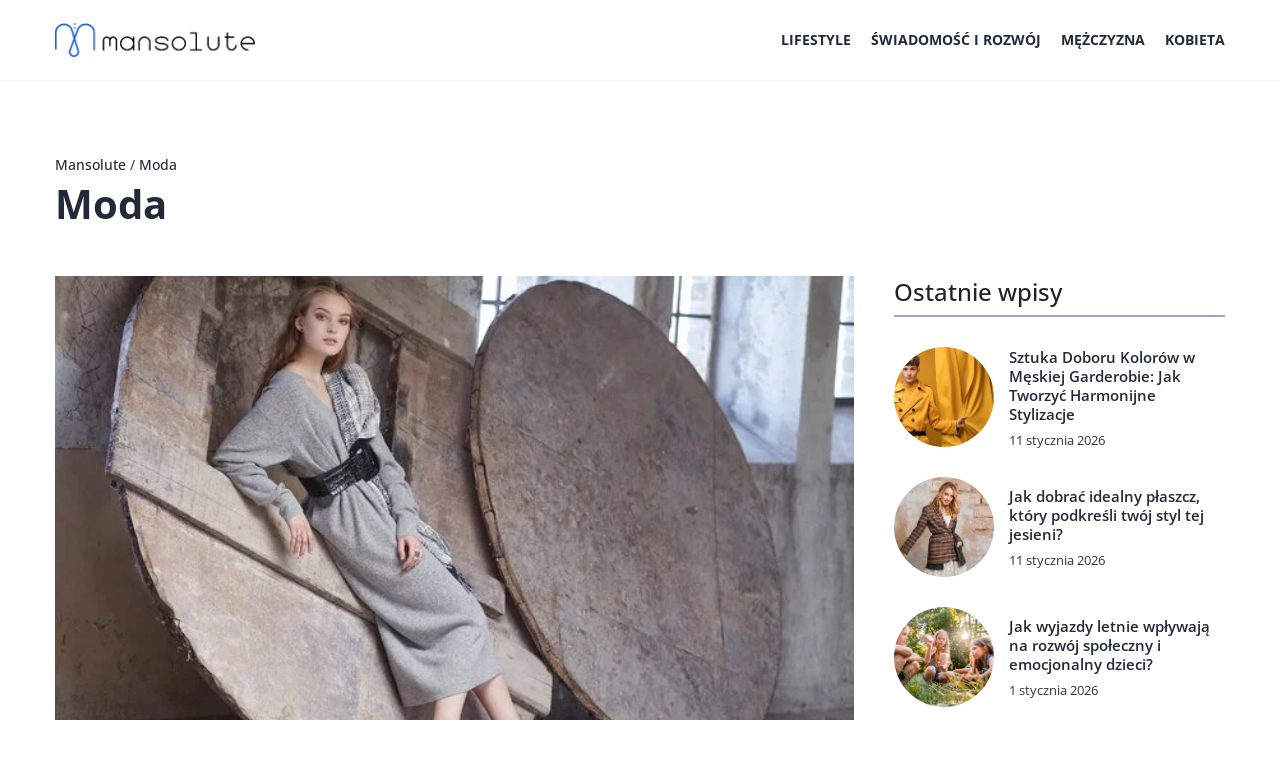

--- FILE ---
content_type: text/html; charset=UTF-8
request_url: https://mansolute.pl/kategoria/lifestyle/moda/
body_size: 14907
content:
<!DOCTYPE html>
<html lang="pl">
<head><meta charset="UTF-8"><script>if(navigator.userAgent.match(/MSIE|Internet Explorer/i)||navigator.userAgent.match(/Trident\/7\..*?rv:11/i)){var href=document.location.href;if(!href.match(/[?&]nowprocket/)){if(href.indexOf("?")==-1){if(href.indexOf("#")==-1){document.location.href=href+"?nowprocket=1"}else{document.location.href=href.replace("#","?nowprocket=1#")}}else{if(href.indexOf("#")==-1){document.location.href=href+"&nowprocket=1"}else{document.location.href=href.replace("#","&nowprocket=1#")}}}}</script><script>(()=>{class RocketLazyLoadScripts{constructor(){this.v="1.2.6",this.triggerEvents=["keydown","mousedown","mousemove","touchmove","touchstart","touchend","wheel"],this.userEventHandler=this.t.bind(this),this.touchStartHandler=this.i.bind(this),this.touchMoveHandler=this.o.bind(this),this.touchEndHandler=this.h.bind(this),this.clickHandler=this.u.bind(this),this.interceptedClicks=[],this.interceptedClickListeners=[],this.l(this),window.addEventListener("pageshow",(t=>{this.persisted=t.persisted,this.everythingLoaded&&this.m()})),this.CSPIssue=sessionStorage.getItem("rocketCSPIssue"),document.addEventListener("securitypolicyviolation",(t=>{this.CSPIssue||"script-src-elem"!==t.violatedDirective||"data"!==t.blockedURI||(this.CSPIssue=!0,sessionStorage.setItem("rocketCSPIssue",!0))})),document.addEventListener("DOMContentLoaded",(()=>{this.k()})),this.delayedScripts={normal:[],async:[],defer:[]},this.trash=[],this.allJQueries=[]}p(t){document.hidden?t.t():(this.triggerEvents.forEach((e=>window.addEventListener(e,t.userEventHandler,{passive:!0}))),window.addEventListener("touchstart",t.touchStartHandler,{passive:!0}),window.addEventListener("mousedown",t.touchStartHandler),document.addEventListener("visibilitychange",t.userEventHandler))}_(){this.triggerEvents.forEach((t=>window.removeEventListener(t,this.userEventHandler,{passive:!0}))),document.removeEventListener("visibilitychange",this.userEventHandler)}i(t){"HTML"!==t.target.tagName&&(window.addEventListener("touchend",this.touchEndHandler),window.addEventListener("mouseup",this.touchEndHandler),window.addEventListener("touchmove",this.touchMoveHandler,{passive:!0}),window.addEventListener("mousemove",this.touchMoveHandler),t.target.addEventListener("click",this.clickHandler),this.L(t.target,!0),this.S(t.target,"onclick","rocket-onclick"),this.C())}o(t){window.removeEventListener("touchend",this.touchEndHandler),window.removeEventListener("mouseup",this.touchEndHandler),window.removeEventListener("touchmove",this.touchMoveHandler,{passive:!0}),window.removeEventListener("mousemove",this.touchMoveHandler),t.target.removeEventListener("click",this.clickHandler),this.L(t.target,!1),this.S(t.target,"rocket-onclick","onclick"),this.M()}h(){window.removeEventListener("touchend",this.touchEndHandler),window.removeEventListener("mouseup",this.touchEndHandler),window.removeEventListener("touchmove",this.touchMoveHandler,{passive:!0}),window.removeEventListener("mousemove",this.touchMoveHandler)}u(t){t.target.removeEventListener("click",this.clickHandler),this.L(t.target,!1),this.S(t.target,"rocket-onclick","onclick"),this.interceptedClicks.push(t),t.preventDefault(),t.stopPropagation(),t.stopImmediatePropagation(),this.M()}O(){window.removeEventListener("touchstart",this.touchStartHandler,{passive:!0}),window.removeEventListener("mousedown",this.touchStartHandler),this.interceptedClicks.forEach((t=>{t.target.dispatchEvent(new MouseEvent("click",{view:t.view,bubbles:!0,cancelable:!0}))}))}l(t){EventTarget.prototype.addEventListenerWPRocketBase=EventTarget.prototype.addEventListener,EventTarget.prototype.addEventListener=function(e,i,o){"click"!==e||t.windowLoaded||i===t.clickHandler||t.interceptedClickListeners.push({target:this,func:i,options:o}),(this||window).addEventListenerWPRocketBase(e,i,o)}}L(t,e){this.interceptedClickListeners.forEach((i=>{i.target===t&&(e?t.removeEventListener("click",i.func,i.options):t.addEventListener("click",i.func,i.options))})),t.parentNode!==document.documentElement&&this.L(t.parentNode,e)}D(){return new Promise((t=>{this.P?this.M=t:t()}))}C(){this.P=!0}M(){this.P=!1}S(t,e,i){t.hasAttribute&&t.hasAttribute(e)&&(event.target.setAttribute(i,event.target.getAttribute(e)),event.target.removeAttribute(e))}t(){this._(this),"loading"===document.readyState?document.addEventListener("DOMContentLoaded",this.R.bind(this)):this.R()}k(){let t=[];document.querySelectorAll("script[type=rocketlazyloadscript][data-rocket-src]").forEach((e=>{let i=e.getAttribute("data-rocket-src");if(i&&!i.startsWith("data:")){0===i.indexOf("//")&&(i=location.protocol+i);try{const o=new URL(i).origin;o!==location.origin&&t.push({src:o,crossOrigin:e.crossOrigin||"module"===e.getAttribute("data-rocket-type")})}catch(t){}}})),t=[...new Map(t.map((t=>[JSON.stringify(t),t]))).values()],this.T(t,"preconnect")}async R(){this.lastBreath=Date.now(),this.j(this),this.F(this),this.I(),this.W(),this.q(),await this.A(this.delayedScripts.normal),await this.A(this.delayedScripts.defer),await this.A(this.delayedScripts.async);try{await this.U(),await this.H(this),await this.J()}catch(t){console.error(t)}window.dispatchEvent(new Event("rocket-allScriptsLoaded")),this.everythingLoaded=!0,this.D().then((()=>{this.O()})),this.N()}W(){document.querySelectorAll("script[type=rocketlazyloadscript]").forEach((t=>{t.hasAttribute("data-rocket-src")?t.hasAttribute("async")&&!1!==t.async?this.delayedScripts.async.push(t):t.hasAttribute("defer")&&!1!==t.defer||"module"===t.getAttribute("data-rocket-type")?this.delayedScripts.defer.push(t):this.delayedScripts.normal.push(t):this.delayedScripts.normal.push(t)}))}async B(t){if(await this.G(),!0!==t.noModule||!("noModule"in HTMLScriptElement.prototype))return new Promise((e=>{let i;function o(){(i||t).setAttribute("data-rocket-status","executed"),e()}try{if(navigator.userAgent.indexOf("Firefox/")>0||""===navigator.vendor||this.CSPIssue)i=document.createElement("script"),[...t.attributes].forEach((t=>{let e=t.nodeName;"type"!==e&&("data-rocket-type"===e&&(e="type"),"data-rocket-src"===e&&(e="src"),i.setAttribute(e,t.nodeValue))})),t.text&&(i.text=t.text),i.hasAttribute("src")?(i.addEventListener("load",o),i.addEventListener("error",(function(){i.setAttribute("data-rocket-status","failed-network"),e()})),setTimeout((()=>{i.isConnected||e()}),1)):(i.text=t.text,o()),t.parentNode.replaceChild(i,t);else{const i=t.getAttribute("data-rocket-type"),s=t.getAttribute("data-rocket-src");i?(t.type=i,t.removeAttribute("data-rocket-type")):t.removeAttribute("type"),t.addEventListener("load",o),t.addEventListener("error",(i=>{this.CSPIssue&&i.target.src.startsWith("data:")?(console.log("WPRocket: data-uri blocked by CSP -> fallback"),t.removeAttribute("src"),this.B(t).then(e)):(t.setAttribute("data-rocket-status","failed-network"),e())})),s?(t.removeAttribute("data-rocket-src"),t.src=s):t.src="data:text/javascript;base64,"+window.btoa(unescape(encodeURIComponent(t.text)))}}catch(i){t.setAttribute("data-rocket-status","failed-transform"),e()}}));t.setAttribute("data-rocket-status","skipped")}async A(t){const e=t.shift();return e&&e.isConnected?(await this.B(e),this.A(t)):Promise.resolve()}q(){this.T([...this.delayedScripts.normal,...this.delayedScripts.defer,...this.delayedScripts.async],"preload")}T(t,e){var i=document.createDocumentFragment();t.forEach((t=>{const o=t.getAttribute&&t.getAttribute("data-rocket-src")||t.src;if(o&&!o.startsWith("data:")){const s=document.createElement("link");s.href=o,s.rel=e,"preconnect"!==e&&(s.as="script"),t.getAttribute&&"module"===t.getAttribute("data-rocket-type")&&(s.crossOrigin=!0),t.crossOrigin&&(s.crossOrigin=t.crossOrigin),t.integrity&&(s.integrity=t.integrity),i.appendChild(s),this.trash.push(s)}})),document.head.appendChild(i)}j(t){let e={};function i(i,o){return e[o].eventsToRewrite.indexOf(i)>=0&&!t.everythingLoaded?"rocket-"+i:i}function o(t,o){!function(t){e[t]||(e[t]={originalFunctions:{add:t.addEventListener,remove:t.removeEventListener},eventsToRewrite:[]},t.addEventListener=function(){arguments[0]=i(arguments[0],t),e[t].originalFunctions.add.apply(t,arguments)},t.removeEventListener=function(){arguments[0]=i(arguments[0],t),e[t].originalFunctions.remove.apply(t,arguments)})}(t),e[t].eventsToRewrite.push(o)}function s(e,i){let o=e[i];e[i]=null,Object.defineProperty(e,i,{get:()=>o||function(){},set(s){t.everythingLoaded?o=s:e["rocket"+i]=o=s}})}o(document,"DOMContentLoaded"),o(window,"DOMContentLoaded"),o(window,"load"),o(window,"pageshow"),o(document,"readystatechange"),s(document,"onreadystatechange"),s(window,"onload"),s(window,"onpageshow");try{Object.defineProperty(document,"readyState",{get:()=>t.rocketReadyState,set(e){t.rocketReadyState=e},configurable:!0}),document.readyState="loading"}catch(t){console.log("WPRocket DJE readyState conflict, bypassing")}}F(t){let e;function i(e){return t.everythingLoaded?e:e.split(" ").map((t=>"load"===t||0===t.indexOf("load.")?"rocket-jquery-load":t)).join(" ")}function o(o){function s(t){const e=o.fn[t];o.fn[t]=o.fn.init.prototype[t]=function(){return this[0]===window&&("string"==typeof arguments[0]||arguments[0]instanceof String?arguments[0]=i(arguments[0]):"object"==typeof arguments[0]&&Object.keys(arguments[0]).forEach((t=>{const e=arguments[0][t];delete arguments[0][t],arguments[0][i(t)]=e}))),e.apply(this,arguments),this}}o&&o.fn&&!t.allJQueries.includes(o)&&(o.fn.ready=o.fn.init.prototype.ready=function(e){return t.domReadyFired?e.bind(document)(o):document.addEventListener("rocket-DOMContentLoaded",(()=>e.bind(document)(o))),o([])},s("on"),s("one"),t.allJQueries.push(o)),e=o}o(window.jQuery),Object.defineProperty(window,"jQuery",{get:()=>e,set(t){o(t)}})}async H(t){const e=document.querySelector("script[data-webpack]");e&&(await async function(){return new Promise((t=>{e.addEventListener("load",t),e.addEventListener("error",t)}))}(),await t.K(),await t.H(t))}async U(){this.domReadyFired=!0;try{document.readyState="interactive"}catch(t){}await this.G(),document.dispatchEvent(new Event("rocket-readystatechange")),await this.G(),document.rocketonreadystatechange&&document.rocketonreadystatechange(),await this.G(),document.dispatchEvent(new Event("rocket-DOMContentLoaded")),await this.G(),window.dispatchEvent(new Event("rocket-DOMContentLoaded"))}async J(){try{document.readyState="complete"}catch(t){}await this.G(),document.dispatchEvent(new Event("rocket-readystatechange")),await this.G(),document.rocketonreadystatechange&&document.rocketonreadystatechange(),await this.G(),window.dispatchEvent(new Event("rocket-load")),await this.G(),window.rocketonload&&window.rocketonload(),await this.G(),this.allJQueries.forEach((t=>t(window).trigger("rocket-jquery-load"))),await this.G();const t=new Event("rocket-pageshow");t.persisted=this.persisted,window.dispatchEvent(t),await this.G(),window.rocketonpageshow&&window.rocketonpageshow({persisted:this.persisted}),this.windowLoaded=!0}m(){document.onreadystatechange&&document.onreadystatechange(),window.onload&&window.onload(),window.onpageshow&&window.onpageshow({persisted:this.persisted})}I(){const t=new Map;document.write=document.writeln=function(e){const i=document.currentScript;i||console.error("WPRocket unable to document.write this: "+e);const o=document.createRange(),s=i.parentElement;let n=t.get(i);void 0===n&&(n=i.nextSibling,t.set(i,n));const c=document.createDocumentFragment();o.setStart(c,0),c.appendChild(o.createContextualFragment(e)),s.insertBefore(c,n)}}async G(){Date.now()-this.lastBreath>45&&(await this.K(),this.lastBreath=Date.now())}async K(){return document.hidden?new Promise((t=>setTimeout(t))):new Promise((t=>requestAnimationFrame(t)))}N(){this.trash.forEach((t=>t.remove()))}static run(){const t=new RocketLazyLoadScripts;t.p(t)}}RocketLazyLoadScripts.run()})();</script>	
<script type="rocketlazyloadscript" async data-rocket-src="https://pagead2.googlesyndication.com/pagead/js/adsbygoogle.js?client=ca-pub-3715737002773629"
     crossorigin="anonymous"></script>
	
	<meta name="viewport" content="width=device-width, initial-scale=1">
		<meta name='robots' content='index, follow, max-image-preview:large, max-snippet:-1, max-video-preview:-1' />

	<!-- This site is optimized with the Yoast SEO plugin v23.4 - https://yoast.com/wordpress/plugins/seo/ -->
	<title>Moda - Mansolute</title>
	<meta name="description" content="Odkryj fascynujące treści na naszym blogu ✔️ znajdziesz tu ciekawe artykuły dotyczące Moda, które zapewnią Ci inspirację i wiedzę na różnorodne tematy." />
	<link rel="canonical" href="https://mansolute.pl/kategoria/lifestyle/moda/" />
	<link rel="next" href="https://mansolute.pl/kategoria/lifestyle/moda/page/2/" />
	<meta property="og:locale" content="pl_PL" />
	<meta property="og:type" content="article" />
	<meta property="og:title" content="Moda - Mansolute" />
	<meta property="og:description" content="Odkryj fascynujące treści na naszym blogu ✔️ znajdziesz tu ciekawe artykuły dotyczące Moda, które zapewnią Ci inspirację i wiedzę na różnorodne tematy." />
	<meta property="og:url" content="https://mansolute.pl/kategoria/lifestyle/moda/" />
	<meta property="og:site_name" content="Mansolute" />
	<meta name="twitter:card" content="summary_large_image" />
	<script type="application/ld+json" class="yoast-schema-graph">{"@context":"https://schema.org","@graph":[{"@type":"CollectionPage","@id":"https://mansolute.pl/kategoria/lifestyle/moda/","url":"https://mansolute.pl/kategoria/lifestyle/moda/","name":"Moda - Mansolute","isPartOf":{"@id":"https://mansolute.pl/#website"},"primaryImageOfPage":{"@id":"https://mansolute.pl/kategoria/lifestyle/moda/#primaryimage"},"image":{"@id":"https://mansolute.pl/kategoria/lifestyle/moda/#primaryimage"},"thumbnailUrl":"https://mansolute.pl/wp-content/uploads/2025/12/portrait-attractive-woman-long-grey-dress_613910-7100.jpg","description":"Odkryj fascynujące treści na naszym blogu ✔️ znajdziesz tu ciekawe artykuły dotyczące Moda, które zapewnią Ci inspirację i wiedzę na różnorodne tematy.","inLanguage":"pl-PL"},{"@type":"ImageObject","inLanguage":"pl-PL","@id":"https://mansolute.pl/kategoria/lifestyle/moda/#primaryimage","url":"https://mansolute.pl/wp-content/uploads/2025/12/portrait-attractive-woman-long-grey-dress_613910-7100.jpg","contentUrl":"https://mansolute.pl/wp-content/uploads/2025/12/portrait-attractive-woman-long-grey-dress_613910-7100.jpg","width":626,"height":421},{"@type":"WebSite","@id":"https://mansolute.pl/#website","url":"https://mansolute.pl/","name":"Mansolute","description":"","potentialAction":[{"@type":"SearchAction","target":{"@type":"EntryPoint","urlTemplate":"https://mansolute.pl/?s={search_term_string}"},"query-input":{"@type":"PropertyValueSpecification","valueRequired":true,"valueName":"search_term_string"}}],"inLanguage":"pl-PL"}]}</script>
	<!-- / Yoast SEO plugin. -->


<link rel='dns-prefetch' href='//cdnjs.cloudflare.com' />

<!-- mansolute.pl is managing ads with Advanced Ads 1.54.1 – https://wpadvancedads.com/ --><!--noptimize--><script id="manso-ready">
			window.advanced_ads_ready=function(e,a){a=a||"complete";var d=function(e){return"interactive"===a?"loading"!==e:"complete"===e};d(document.readyState)?e():document.addEventListener("readystatechange",(function(a){d(a.target.readyState)&&e()}),{once:"interactive"===a})},window.advanced_ads_ready_queue=window.advanced_ads_ready_queue||[];		</script>
		<!--/noptimize--><style id='wp-emoji-styles-inline-css' type='text/css'>

	img.wp-smiley, img.emoji {
		display: inline !important;
		border: none !important;
		box-shadow: none !important;
		height: 1em !important;
		width: 1em !important;
		margin: 0 0.07em !important;
		vertical-align: -0.1em !important;
		background: none !important;
		padding: 0 !important;
	}
</style>
<style id='classic-theme-styles-inline-css' type='text/css'>
/*! This file is auto-generated */
.wp-block-button__link{color:#fff;background-color:#32373c;border-radius:9999px;box-shadow:none;text-decoration:none;padding:calc(.667em + 2px) calc(1.333em + 2px);font-size:1.125em}.wp-block-file__button{background:#32373c;color:#fff;text-decoration:none}
</style>
<style id='global-styles-inline-css' type='text/css'>
:root{--wp--preset--aspect-ratio--square: 1;--wp--preset--aspect-ratio--4-3: 4/3;--wp--preset--aspect-ratio--3-4: 3/4;--wp--preset--aspect-ratio--3-2: 3/2;--wp--preset--aspect-ratio--2-3: 2/3;--wp--preset--aspect-ratio--16-9: 16/9;--wp--preset--aspect-ratio--9-16: 9/16;--wp--preset--color--black: #000000;--wp--preset--color--cyan-bluish-gray: #abb8c3;--wp--preset--color--white: #ffffff;--wp--preset--color--pale-pink: #f78da7;--wp--preset--color--vivid-red: #cf2e2e;--wp--preset--color--luminous-vivid-orange: #ff6900;--wp--preset--color--luminous-vivid-amber: #fcb900;--wp--preset--color--light-green-cyan: #7bdcb5;--wp--preset--color--vivid-green-cyan: #00d084;--wp--preset--color--pale-cyan-blue: #8ed1fc;--wp--preset--color--vivid-cyan-blue: #0693e3;--wp--preset--color--vivid-purple: #9b51e0;--wp--preset--gradient--vivid-cyan-blue-to-vivid-purple: linear-gradient(135deg,rgba(6,147,227,1) 0%,rgb(155,81,224) 100%);--wp--preset--gradient--light-green-cyan-to-vivid-green-cyan: linear-gradient(135deg,rgb(122,220,180) 0%,rgb(0,208,130) 100%);--wp--preset--gradient--luminous-vivid-amber-to-luminous-vivid-orange: linear-gradient(135deg,rgba(252,185,0,1) 0%,rgba(255,105,0,1) 100%);--wp--preset--gradient--luminous-vivid-orange-to-vivid-red: linear-gradient(135deg,rgba(255,105,0,1) 0%,rgb(207,46,46) 100%);--wp--preset--gradient--very-light-gray-to-cyan-bluish-gray: linear-gradient(135deg,rgb(238,238,238) 0%,rgb(169,184,195) 100%);--wp--preset--gradient--cool-to-warm-spectrum: linear-gradient(135deg,rgb(74,234,220) 0%,rgb(151,120,209) 20%,rgb(207,42,186) 40%,rgb(238,44,130) 60%,rgb(251,105,98) 80%,rgb(254,248,76) 100%);--wp--preset--gradient--blush-light-purple: linear-gradient(135deg,rgb(255,206,236) 0%,rgb(152,150,240) 100%);--wp--preset--gradient--blush-bordeaux: linear-gradient(135deg,rgb(254,205,165) 0%,rgb(254,45,45) 50%,rgb(107,0,62) 100%);--wp--preset--gradient--luminous-dusk: linear-gradient(135deg,rgb(255,203,112) 0%,rgb(199,81,192) 50%,rgb(65,88,208) 100%);--wp--preset--gradient--pale-ocean: linear-gradient(135deg,rgb(255,245,203) 0%,rgb(182,227,212) 50%,rgb(51,167,181) 100%);--wp--preset--gradient--electric-grass: linear-gradient(135deg,rgb(202,248,128) 0%,rgb(113,206,126) 100%);--wp--preset--gradient--midnight: linear-gradient(135deg,rgb(2,3,129) 0%,rgb(40,116,252) 100%);--wp--preset--font-size--small: 13px;--wp--preset--font-size--medium: 20px;--wp--preset--font-size--large: 36px;--wp--preset--font-size--x-large: 42px;--wp--preset--spacing--20: 0.44rem;--wp--preset--spacing--30: 0.67rem;--wp--preset--spacing--40: 1rem;--wp--preset--spacing--50: 1.5rem;--wp--preset--spacing--60: 2.25rem;--wp--preset--spacing--70: 3.38rem;--wp--preset--spacing--80: 5.06rem;--wp--preset--shadow--natural: 6px 6px 9px rgba(0, 0, 0, 0.2);--wp--preset--shadow--deep: 12px 12px 50px rgba(0, 0, 0, 0.4);--wp--preset--shadow--sharp: 6px 6px 0px rgba(0, 0, 0, 0.2);--wp--preset--shadow--outlined: 6px 6px 0px -3px rgba(255, 255, 255, 1), 6px 6px rgba(0, 0, 0, 1);--wp--preset--shadow--crisp: 6px 6px 0px rgba(0, 0, 0, 1);}:where(.is-layout-flex){gap: 0.5em;}:where(.is-layout-grid){gap: 0.5em;}body .is-layout-flex{display: flex;}.is-layout-flex{flex-wrap: wrap;align-items: center;}.is-layout-flex > :is(*, div){margin: 0;}body .is-layout-grid{display: grid;}.is-layout-grid > :is(*, div){margin: 0;}:where(.wp-block-columns.is-layout-flex){gap: 2em;}:where(.wp-block-columns.is-layout-grid){gap: 2em;}:where(.wp-block-post-template.is-layout-flex){gap: 1.25em;}:where(.wp-block-post-template.is-layout-grid){gap: 1.25em;}.has-black-color{color: var(--wp--preset--color--black) !important;}.has-cyan-bluish-gray-color{color: var(--wp--preset--color--cyan-bluish-gray) !important;}.has-white-color{color: var(--wp--preset--color--white) !important;}.has-pale-pink-color{color: var(--wp--preset--color--pale-pink) !important;}.has-vivid-red-color{color: var(--wp--preset--color--vivid-red) !important;}.has-luminous-vivid-orange-color{color: var(--wp--preset--color--luminous-vivid-orange) !important;}.has-luminous-vivid-amber-color{color: var(--wp--preset--color--luminous-vivid-amber) !important;}.has-light-green-cyan-color{color: var(--wp--preset--color--light-green-cyan) !important;}.has-vivid-green-cyan-color{color: var(--wp--preset--color--vivid-green-cyan) !important;}.has-pale-cyan-blue-color{color: var(--wp--preset--color--pale-cyan-blue) !important;}.has-vivid-cyan-blue-color{color: var(--wp--preset--color--vivid-cyan-blue) !important;}.has-vivid-purple-color{color: var(--wp--preset--color--vivid-purple) !important;}.has-black-background-color{background-color: var(--wp--preset--color--black) !important;}.has-cyan-bluish-gray-background-color{background-color: var(--wp--preset--color--cyan-bluish-gray) !important;}.has-white-background-color{background-color: var(--wp--preset--color--white) !important;}.has-pale-pink-background-color{background-color: var(--wp--preset--color--pale-pink) !important;}.has-vivid-red-background-color{background-color: var(--wp--preset--color--vivid-red) !important;}.has-luminous-vivid-orange-background-color{background-color: var(--wp--preset--color--luminous-vivid-orange) !important;}.has-luminous-vivid-amber-background-color{background-color: var(--wp--preset--color--luminous-vivid-amber) !important;}.has-light-green-cyan-background-color{background-color: var(--wp--preset--color--light-green-cyan) !important;}.has-vivid-green-cyan-background-color{background-color: var(--wp--preset--color--vivid-green-cyan) !important;}.has-pale-cyan-blue-background-color{background-color: var(--wp--preset--color--pale-cyan-blue) !important;}.has-vivid-cyan-blue-background-color{background-color: var(--wp--preset--color--vivid-cyan-blue) !important;}.has-vivid-purple-background-color{background-color: var(--wp--preset--color--vivid-purple) !important;}.has-black-border-color{border-color: var(--wp--preset--color--black) !important;}.has-cyan-bluish-gray-border-color{border-color: var(--wp--preset--color--cyan-bluish-gray) !important;}.has-white-border-color{border-color: var(--wp--preset--color--white) !important;}.has-pale-pink-border-color{border-color: var(--wp--preset--color--pale-pink) !important;}.has-vivid-red-border-color{border-color: var(--wp--preset--color--vivid-red) !important;}.has-luminous-vivid-orange-border-color{border-color: var(--wp--preset--color--luminous-vivid-orange) !important;}.has-luminous-vivid-amber-border-color{border-color: var(--wp--preset--color--luminous-vivid-amber) !important;}.has-light-green-cyan-border-color{border-color: var(--wp--preset--color--light-green-cyan) !important;}.has-vivid-green-cyan-border-color{border-color: var(--wp--preset--color--vivid-green-cyan) !important;}.has-pale-cyan-blue-border-color{border-color: var(--wp--preset--color--pale-cyan-blue) !important;}.has-vivid-cyan-blue-border-color{border-color: var(--wp--preset--color--vivid-cyan-blue) !important;}.has-vivid-purple-border-color{border-color: var(--wp--preset--color--vivid-purple) !important;}.has-vivid-cyan-blue-to-vivid-purple-gradient-background{background: var(--wp--preset--gradient--vivid-cyan-blue-to-vivid-purple) !important;}.has-light-green-cyan-to-vivid-green-cyan-gradient-background{background: var(--wp--preset--gradient--light-green-cyan-to-vivid-green-cyan) !important;}.has-luminous-vivid-amber-to-luminous-vivid-orange-gradient-background{background: var(--wp--preset--gradient--luminous-vivid-amber-to-luminous-vivid-orange) !important;}.has-luminous-vivid-orange-to-vivid-red-gradient-background{background: var(--wp--preset--gradient--luminous-vivid-orange-to-vivid-red) !important;}.has-very-light-gray-to-cyan-bluish-gray-gradient-background{background: var(--wp--preset--gradient--very-light-gray-to-cyan-bluish-gray) !important;}.has-cool-to-warm-spectrum-gradient-background{background: var(--wp--preset--gradient--cool-to-warm-spectrum) !important;}.has-blush-light-purple-gradient-background{background: var(--wp--preset--gradient--blush-light-purple) !important;}.has-blush-bordeaux-gradient-background{background: var(--wp--preset--gradient--blush-bordeaux) !important;}.has-luminous-dusk-gradient-background{background: var(--wp--preset--gradient--luminous-dusk) !important;}.has-pale-ocean-gradient-background{background: var(--wp--preset--gradient--pale-ocean) !important;}.has-electric-grass-gradient-background{background: var(--wp--preset--gradient--electric-grass) !important;}.has-midnight-gradient-background{background: var(--wp--preset--gradient--midnight) !important;}.has-small-font-size{font-size: var(--wp--preset--font-size--small) !important;}.has-medium-font-size{font-size: var(--wp--preset--font-size--medium) !important;}.has-large-font-size{font-size: var(--wp--preset--font-size--large) !important;}.has-x-large-font-size{font-size: var(--wp--preset--font-size--x-large) !important;}
:where(.wp-block-post-template.is-layout-flex){gap: 1.25em;}:where(.wp-block-post-template.is-layout-grid){gap: 1.25em;}
:where(.wp-block-columns.is-layout-flex){gap: 2em;}:where(.wp-block-columns.is-layout-grid){gap: 2em;}
:root :where(.wp-block-pullquote){font-size: 1.5em;line-height: 1.6;}
</style>
<link data-minify="1" rel='stylesheet' id='mainstyle-css' href='https://mansolute.pl/wp-content/cache/min/1/wp-content/themes/knight-theme/style.css?ver=1751621170' type='text/css' media='all' />
<script type="text/javascript" src="https://mansolute.pl/wp-includes/js/jquery/jquery.min.js?ver=3.7.1" id="jquery-core-js"></script>
<script type="text/javascript" src="https://mansolute.pl/wp-includes/js/jquery/jquery-migrate.min.js?ver=3.4.1" id="jquery-migrate-js" data-rocket-defer defer></script>
<script  type="application/ld+json">
        {
          "@context": "https://schema.org",
          "@type": "BreadcrumbList",
          "itemListElement": [{"@type": "ListItem","position": 1,"name": "Mansolute","item": "https://mansolute.pl" },{"@type": "ListItem","position": 2,"name": "Moda"}]
        }
        </script>    <style>
    @font-face {font-family: 'Open Sans';font-style: normal;font-weight: 400;src: url('https://mansolute.pl/wp-content/themes/knight-theme/fonts/OpenSans-Regular.ttf');font-display: swap;}
    @font-face {font-family: 'Open Sans';font-style: normal;font-weight: 500;src: url('https://mansolute.pl/wp-content/themes/knight-theme/fonts/OpenSans-Medium.ttf');font-display: swap;}
    @font-face {font-family: 'Open Sans';font-style: normal;font-weight: 600;src: url('https://mansolute.pl/wp-content/themes/knight-theme/fonts/OpenSans-SemiBold.ttf');font-display: swap;}
    @font-face {font-family: 'Open Sans';font-style: normal;font-weight: 700;src: url('https://mansolute.pl/wp-content/themes/knight-theme/fonts/OpenSans-Bold.ttf');font-display: swap;}
    @font-face {font-family: 'Open Sans';font-style: normal;font-weight: 800;src: url('https://mansolute.pl/wp-content/themes/knight-theme/fonts/OpenSans-ExtraBold.ttf');font-display: swap;}
    
    </style>
<link rel="icon" href="https://mansolute.pl/wp-content/uploads/2024/01/favicon-2-150x150.png" sizes="32x32" />
<link rel="icon" href="https://mansolute.pl/wp-content/uploads/2024/01/favicon-2-300x300.png" sizes="192x192" />
<link rel="apple-touch-icon" href="https://mansolute.pl/wp-content/uploads/2024/01/favicon-2-300x300.png" />
<meta name="msapplication-TileImage" content="https://mansolute.pl/wp-content/uploads/2024/01/favicon-2-300x300.png" />
<noscript><style id="rocket-lazyload-nojs-css">.rll-youtube-player, [data-lazy-src]{display:none !important;}</style></noscript>	<!-- Google tag (gtag.js) -->
<script type="rocketlazyloadscript" async data-rocket-src="https://www.googletagmanager.com/gtag/js?id=G-VMXHQMRBEJ"></script>
<script type="rocketlazyloadscript">
  window.dataLayer = window.dataLayer || [];
  function gtag(){dataLayer.push(arguments);}
  gtag('js', new Date());

  gtag('config', 'G-VMXHQMRBEJ');
</script>
</head>

<body class="archive category category-moda category-560 aa-prefix-manso-">


	<header data-rocket-location-hash="aa93058446621a3d5ae4737e9adbef5a" class="k_header">
		<div data-rocket-location-hash="54d02d3a139f0a8570d738360a16b287" class="k_conatiner k-flex-between"> 
			<nav id="mainnav" class="mainnav" role="navigation">
				<div class="menu-main-menu-container"><ul id="menu-main-menu" class="menu"><li id="menu-item-19107" class="menu-item menu-item-type-taxonomy menu-item-object-category current-category-ancestor current-menu-ancestor current-menu-parent current-category-parent menu-item-has-children menu-item-19107"><a href="https://mansolute.pl/kategoria/lifestyle/">Lifestyle</a>
<ul class="sub-menu">
	<li id="menu-item-19109" class="menu-item menu-item-type-taxonomy menu-item-object-category current-menu-item menu-item-19109"><a href="https://mansolute.pl/kategoria/lifestyle/moda/" aria-current="page">Moda</a></li>
	<li id="menu-item-19110" class="menu-item menu-item-type-taxonomy menu-item-object-category menu-item-19110"><a href="https://mansolute.pl/kategoria/lifestyle/uroda/">Uroda</a></li>
	<li id="menu-item-19108" class="menu-item menu-item-type-taxonomy menu-item-object-category menu-item-19108"><a href="https://mansolute.pl/kategoria/lifestyle/dom/">Dom</a></li>
</ul>
</li>
<li id="menu-item-19115" class="menu-item menu-item-type-taxonomy menu-item-object-category menu-item-has-children menu-item-19115"><a href="https://mansolute.pl/kategoria/swiadomosc-i-rozwoj/">Świadomość i rozwój</a>
<ul class="sub-menu">
	<li id="menu-item-19116" class="menu-item menu-item-type-taxonomy menu-item-object-category menu-item-19116"><a href="https://mansolute.pl/kategoria/swiadomosc-i-rozwoj/ksiazki/">Książki</a></li>
	<li id="menu-item-19117" class="menu-item menu-item-type-taxonomy menu-item-object-category menu-item-19117"><a href="https://mansolute.pl/kategoria/swiadomosc-i-rozwoj/kultura/">Kultura</a></li>
	<li id="menu-item-19118" class="menu-item menu-item-type-taxonomy menu-item-object-category menu-item-19118"><a href="https://mansolute.pl/kategoria/swiadomosc-i-rozwoj/rozwoj/">Rozwój</a></li>
</ul>
</li>
<li id="menu-item-19111" class="menu-item menu-item-type-taxonomy menu-item-object-category menu-item-has-children menu-item-19111"><a href="https://mansolute.pl/kategoria/mezczyzna/">Mężczyzna</a>
<ul class="sub-menu">
	<li id="menu-item-19113" class="menu-item menu-item-type-taxonomy menu-item-object-category menu-item-19113"><a href="https://mansolute.pl/kategoria/mezczyzna/kosmetyki/">Kosmetyki</a></li>
	<li id="menu-item-19112" class="menu-item menu-item-type-taxonomy menu-item-object-category menu-item-19112"><a href="https://mansolute.pl/kategoria/mezczyzna/akcesoria/">Akcesoria</a></li>
	<li id="menu-item-19114" class="menu-item menu-item-type-taxonomy menu-item-object-category menu-item-19114"><a href="https://mansolute.pl/kategoria/mezczyzna/odziez/">Odzież</a></li>
</ul>
</li>
<li id="menu-item-19103" class="menu-item menu-item-type-taxonomy menu-item-object-category menu-item-has-children menu-item-19103"><a href="https://mansolute.pl/kategoria/kobieta/">Kobieta</a>
<ul class="sub-menu">
	<li id="menu-item-19105" class="menu-item menu-item-type-taxonomy menu-item-object-category menu-item-19105"><a href="https://mansolute.pl/kategoria/kobieta/kosmetyki-kobieta/">Kosmetyki</a></li>
	<li id="menu-item-19104" class="menu-item menu-item-type-taxonomy menu-item-object-category menu-item-19104"><a href="https://mansolute.pl/kategoria/kobieta/akcesoria-kobieta/">Akcesoria</a></li>
	<li id="menu-item-19106" class="menu-item menu-item-type-taxonomy menu-item-object-category menu-item-19106"><a href="https://mansolute.pl/kategoria/kobieta/odziez-kobieta/">Odzież</a></li>
</ul>
</li>
</ul></div>			</nav> 
			<div data-rocket-location-hash="a2bad4c5e90e467ce53dd2fa89853907" class="k_logo">
								<a href="https://mansolute.pl/">   
					<img width="809" height="141" src="https://mansolute.pl/wp-content/uploads/2024/01/mansolute@2x.png" class="logo-main" alt="mansolute.pl">	
				</a>
							</div> 	
			<div data-rocket-location-hash="65348470dccde5b983f338877aa846b9" class="mobile-menu">
				<div id="btn-menu">
					<svg class="ham hamRotate ham8" viewBox="0 0 100 100" width="80" onclick="this.classList.toggle('active')">
						<path class="line top" d="m 30,33 h 40 c 3.722839,0 7.5,3.126468 7.5,8.578427 0,5.451959 -2.727029,8.421573 -7.5,8.421573 h -20" />
						<path class="line middle"d="m 30,50 h 40" />
						<path class="line bottom" d="m 70,67 h -40 c 0,0 -7.5,-0.802118 -7.5,-8.365747 0,-7.563629 7.5,-8.634253 7.5,-8.634253 h 20" />
					</svg>
				</div>
			</div>
		</div> 
	</header>



<section data-rocket-location-hash="fcf49e88610d6933a2363697cb1fab2f" class="k_post_section k-pt-7 k-pb-7 k-pt-5-m k-pb-5-m">
	<div data-rocket-location-hash="0290d37407e622da6340e018c2731471" class="k_conatiner k_conatiner-col">
		<div data-rocket-location-hash="b7cf2e7dba2377646d5b6e090c73c5df" class="k_col-10 k-flex k-mb-5">
				<ul id="breadcrumbs" class="k_breadcrumbs"><li class="item-home"><a class="bread-link bread-home" href="https://mansolute.pl" title="Home page">Mansolute</a></li><li class="separator separator-home"> / </li><li data-id="8" class="item-current item-cat"><strong class="bread-current bread-cat">Moda</strong></li></ul>				<h1 class="k_page_h1">
				<span class="k_relative">Moda</span>	
				</h1>
		</div>
		<div data-rocket-location-hash="87c142dae44c5962943dae7b025efe03" class="k_col-7 k_blog-post-full k-flex k-flex-between k-flex-v-start k-gap-30">
			
			
															<div class="k_post-item">
													<div class="k_post-image">
								<a class="k-flex" href="https://mansolute.pl/jak-stworzyc-unikalny-styl-laczac-klasyke-z-nowoczesnoscia/" rel="nofollow"><img width="626" height="421" src="https://mansolute.pl/wp-content/uploads/2025/12/portrait-attractive-woman-long-grey-dress_613910-7100.jpg" class="attachment-full size-full wp-post-image" alt="Jak stworzyć unikalny styl, łącząc klasykę z nowoczesnością?" decoding="async" fetchpriority="high" /></a>     
							</div>
												<div class="k_post-content k-flex">
							<div class="k_post-title "><a class="k_weight-semibold" href="https://mansolute.pl/jak-stworzyc-unikalny-styl-laczac-klasyke-z-nowoczesnoscia/"> Jak stworzyć unikalny styl, łącząc klasykę z nowoczesnością?</a></div>
							<div class="k_post-excerpt k-mt-1 k-second-color k-flex"> <p>Odkryj, jak połączyć klasyczne wzory z nowoczesnymi trendami w modzie, tworząc niepowtarzalny styl. W artykule znajdziesz praktyczne porady na temat harmonijnego łączenia tych dwóch światów.</p>
</div>
							<div class="k_post-date k-flex k-mt-1"><time>16 grudnia 2025</time></div>
						</div>
					</div>	
									<div class="k_post-item">
													<div class="k_post-image">
								<a class="k-flex" href="https://mansolute.pl/jak-wybrac-idealne-buty-do-biegania-dla-poczatkujacych/" rel="nofollow"><img width="626" height="351" src="https://mansolute.pl/wp-content/uploads/2025/04/top-view-sneakers-with-gym-gloves-headphones_23-2148523228.jpg" class="attachment-full size-full wp-post-image" alt="Jak wybrać idealne buty do biegania dla początkujących?" decoding="async" /></a>     
							</div>
												<div class="k_post-content k-flex">
							<div class="k_post-title "><a class="k_weight-semibold" href="https://mansolute.pl/jak-wybrac-idealne-buty-do-biegania-dla-poczatkujacych/"> Jak wybrać idealne buty do biegania dla początkujących?</a></div>
							<div class="k_post-excerpt k-mt-1 k-second-color k-flex"> <p>Dowiedz się, jak dobrać idealne buty do biegania, które zapewnią komfort i wsparcie dla początkujących biegaczy. Nasz przewodnik pomoże Ci zrozumieć, na co zwrócić uwagę podczas wyboru odpowiedniego obuwia, aby cieszyć się bieganiem bez kontuzji.</p>
</div>
							<div class="k_post-date k-flex k-mt-1"><time>4 kwietnia 2025</time></div>
						</div>
					</div>	
									<div class="k_post-item">
													<div class="k_post-image">
								<a class="k-flex" href="https://mansolute.pl/jak-wybrac-idealny-stroj-na-kazda-okazje-dbajac-o-komfort-i-styl/" rel="nofollow"><img width="626" height="406" src="https://mansolute.pl/wp-content/uploads/2025/03/set-with-fashionable-women-s-clothing-jeans-sweater_169016-3211.jpg" class="attachment-full size-full wp-post-image" alt="Jak wybrać idealny strój na każdą okazję, dbając o komfort i styl?" decoding="async" /></a>     
							</div>
												<div class="k_post-content k-flex">
							<div class="k_post-title "><a class="k_weight-semibold" href="https://mansolute.pl/jak-wybrac-idealny-stroj-na-kazda-okazje-dbajac-o-komfort-i-styl/"> Jak wybrać idealny strój na każdą okazję, dbając o komfort i styl?</a></div>
							<div class="k_post-excerpt k-mt-1 k-second-color k-flex"> <p>Odkryj, jak połączyć wygodę z modnym wyglądem, wybierając strój na każdą okazję. Poznaj zasady kompozycji garderoby, które pomogą Ci zawsze czuć się pewnie i stylowo.</p>
</div>
							<div class="k_post-date k-flex k-mt-1"><time>3 marca 2025</time></div>
						</div>
					</div>	
									<div class="k_post-item">
													<div class="k_post-image">
								<a class="k-flex" href="https://mansolute.pl/jak-wyrazic-swoja-osobowosc-poprzez-modowe-dodatki/" rel="nofollow"><img width="626" height="417" src="https://mansolute.pl/wp-content/uploads/2024/10/close-up-woman-front-clothing-pile_23-2150950828.jpg" class="attachment-full size-full wp-post-image" alt="Jak wyrazić swoją osobowość poprzez modowe dodatki" decoding="async" loading="lazy" /></a>     
							</div>
												<div class="k_post-content k-flex">
							<div class="k_post-title "><a class="k_weight-semibold" href="https://mansolute.pl/jak-wyrazic-swoja-osobowosc-poprzez-modowe-dodatki/"> Jak wyrazić swoją osobowość poprzez modowe dodatki</a></div>
							<div class="k_post-excerpt k-mt-1 k-second-color k-flex"> <p>Podkreśl swoją jedyność i wyjątkowość, korzystając z modowych dodatków. Dowiedz się jak wybrać i zestawić akcesoria, aby stały się odbiciem Twojej osobowości.</p>
</div>
							<div class="k_post-date k-flex k-mt-1"><time>5 października 2024</time></div>
						</div>
					</div>	
									<div class="k_post-item">
													<div class="k_post-image">
								<a class="k-flex" href="https://mansolute.pl/jak-wybrac-idealne-okulary-korekcyjne-dla-siebie-poradnik-od-ekspertow/" rel="nofollow"><img width="626" height="417" src="https://mansolute.pl/wp-content/uploads/2024/06/young-woman-with-spectacle-holding-occluder-front-her-eye-while-reading-snellen-chart-ophthalmological-clinic_23-2148241449.jpg" class="attachment-full size-full wp-post-image" alt="Jak wybrać idealne okulary korekcyjne dla siebie: poradnik od ekspertów" decoding="async" loading="lazy" /></a>     
							</div>
												<div class="k_post-content k-flex">
							<div class="k_post-title "><a class="k_weight-semibold" href="https://mansolute.pl/jak-wybrac-idealne-okulary-korekcyjne-dla-siebie-poradnik-od-ekspertow/"> Jak wybrać idealne okulary korekcyjne dla siebie: poradnik od ekspertów</a></div>
							<div class="k_post-excerpt k-mt-1 k-second-color k-flex"> <p>Dowiedz się, jak dobrać okulary korekcyjne, aby były nie tylko wygodne, ale także dobrze wyglądały. Eksperci podpowiadają, na co zwrócić uwagę przy ich wyborze.</p>
</div>
							<div class="k_post-date k-flex k-mt-1"><time>3 czerwca 2024</time></div>
						</div>
					</div>	
									<div class="k_post-item">
													<div class="k_post-image">
								<a class="k-flex" href="https://mansolute.pl/sneakersy-idealne-buty-na-wiosne/" rel="nofollow"><img width="626" height="417" src="https://mansolute.pl/wp-content/uploads/2024/05/young-hipster-woman-street-with-balance-board-wearing-sweater-jeans_285396-3534.jpg" class="attachment-full size-full wp-post-image" alt="Sneakersy &#8211; idealne buty na wiosnę" decoding="async" loading="lazy" /></a>     
							</div>
												<div class="k_post-content k-flex">
							<div class="k_post-title "><a class="k_weight-semibold" href="https://mansolute.pl/sneakersy-idealne-buty-na-wiosne/"> Sneakersy &#8211; idealne buty na wiosnę</a></div>
							<div class="k_post-excerpt k-mt-1 k-second-color k-flex"> <p>Odkryj zalety noszenia sneakersów na wiosnę. Przekonaj się, dlaczego są one niezastąpione w tej porze roku, jak dobrze dobierać modele do różnych stylizacji i jak dbać o swoje ulubione pary.</p>
</div>
							<div class="k_post-date k-flex k-mt-1"><time>17 maja 2024</time></div>
						</div>
					</div>	
									<div class="k_post-item">
													<div class="k_post-image">
								<a class="k-flex" href="https://mansolute.pl/jak-dobrac-idealna-rozpinana-bluze-do-swojego-codziennego-stylu/" rel="nofollow"><img width="1080" height="721" src="https://mansolute.pl/wp-content/uploads/2023/08/photo-1558547484-ecee6e67c86b.jpeg" class="attachment-full size-full wp-post-image" alt="Jak dobrać idealną rozpinaną bluzę do swojego codziennego stylu?" decoding="async" loading="lazy" /></a>     
							</div>
												<div class="k_post-content k-flex">
							<div class="k_post-title "><a class="k_weight-semibold" href="https://mansolute.pl/jak-dobrac-idealna-rozpinana-bluze-do-swojego-codziennego-stylu/"> Jak dobrać idealną rozpinaną bluzę do swojego codziennego stylu?</a></div>
							<div class="k_post-excerpt k-mt-1 k-second-color k-flex"> <p>Odkryj sekrety doboru idealnej rozpinanej bluzy do swojego stylu codziennego. Poznaj kluczowe aspekty, które powinieneś wziąć pod uwagę: komfort, styl oraz użyteczność.</p>
</div>
							<div class="k_post-date k-flex k-mt-1"><time>29 sierpnia 2023</time></div>
						</div>
					</div>	
									<div class="k_post-item">
													<div class="k_post-image">
								<a class="k-flex" href="https://mansolute.pl/wybieramy-czolenka-po-czym-poznac-ze-beda-wygodne/" rel="nofollow"><img width="1080" height="720" src="https://mansolute.pl/wp-content/uploads/2023/06/photo-1523521673200-2413a4d759c0.jpeg" class="attachment-full size-full wp-post-image" alt="Wybieramy czółenka &#8211; po czym poznać, że będą wygodne?" decoding="async" loading="lazy" /></a>     
							</div>
												<div class="k_post-content k-flex">
							<div class="k_post-title "><a class="k_weight-semibold" href="https://mansolute.pl/wybieramy-czolenka-po-czym-poznac-ze-beda-wygodne/"> Wybieramy czółenka &#8211; po czym poznać, że będą wygodne?</a></div>
							<div class="k_post-excerpt k-mt-1 k-second-color k-flex"> <p>Wybór wygodnych czółenek to klucz do komfortu i stylu. Sprawdź, jakie czynniki należy wziąć pod uwagę przy ich wyborze.</p>
</div>
							<div class="k_post-date k-flex k-mt-1"><time>29 czerwca 2023</time></div>
						</div>
					</div>	
									<div class="k_post-item">
													<div class="k_post-image">
								<a class="k-flex" href="https://mansolute.pl/podejscie-do-butow-jak-nasze-preferencje-wplywaja-na-wybor-obuwia/" rel="nofollow"><img width="1080" height="810" src="https://mansolute.pl/wp-content/uploads/2023/06/photo-1509866899599-a1144f7e54ca.jpeg" class="attachment-full size-full wp-post-image" alt="Podejście do butów: Jak nasze preferencje wpływają na wybór obuwia" decoding="async" loading="lazy" /></a>     
							</div>
												<div class="k_post-content k-flex">
							<div class="k_post-title "><a class="k_weight-semibold" href="https://mansolute.pl/podejscie-do-butow-jak-nasze-preferencje-wplywaja-na-wybor-obuwia/"> Podejście do butów: Jak nasze preferencje wpływają na wybór obuwia</a></div>
							<div class="k_post-excerpt k-mt-1 k-second-color k-flex"> <p>Preferencje butowe: jak wybór obuwia odzwierciedla naszą tożsamość i styl życia?</p>
</div>
							<div class="k_post-date k-flex k-mt-1"><time>29 czerwca 2023</time></div>
						</div>
					</div>	
									<div class="k_post-item">
													<div class="k_post-image">
								<a class="k-flex" href="https://mansolute.pl/wloska-moda-piekno-i-elegancja-na-miare-twojego-stylu/" rel="nofollow"><img width="1080" height="720" src="https://mansolute.pl/wp-content/uploads/2023/06/photo-1483985988355-763728e1935b.jpeg" class="attachment-full size-full wp-post-image" alt="Włoska moda: Piękno i elegancja na miarę Twojego stylu" decoding="async" loading="lazy" /></a>     
							</div>
												<div class="k_post-content k-flex">
							<div class="k_post-title "><a class="k_weight-semibold" href="https://mansolute.pl/wloska-moda-piekno-i-elegancja-na-miare-twojego-stylu/"> Włoska moda: Piękno i elegancja na miarę Twojego stylu</a></div>
							<div class="k_post-excerpt k-mt-1 k-second-color k-flex"> <p>Włoska moda &#8211; harmonia piękna, precyzja krawiectwa i wyrafinowany styl. Odkryj włoskie arcydzieła mody i podkreśl swoją wyjątkowość.</p>
</div>
							<div class="k_post-date k-flex k-mt-1"><time>27 czerwca 2023</time></div>
						</div>
					</div>	
								
			
		</div>
		<div data-rocket-location-hash="747812b7fe4cbc74893a449c993e119f" class="k_col-3 k-mt-5-m k-flex k-gap-50 k-flex-v-start">
			
			<div class="k_blog-post-recent k-flex">
				<div class="k_blog-post-recent-title k-third-color k_subtitle-24">Ostatnie wpisy</div>
				<div class="k_recent-post k-flex"><div class="k_recent-item k-flex k-mt-3"><div class="k_post-image"><a class="k-flex" href="https://mansolute.pl/sztuka-doboru-kolorow-w-meskiej-garderobie-jak-tworzyc-harmonijne-stylizacje/" rel="nofollow"><img width="626" height="417" src="https://mansolute.pl/wp-content/uploads/2026/01/portrait-shy-fashionable-boy_23-2148184585.jpg" alt="Sztuka Doboru Kolorów w Męskiej Garderobie: Jak Tworzyć Harmonijne Stylizacje" loading="lazy"></a></div><div class="k_post-content"><a class="k_post-title" href="https://mansolute.pl/sztuka-doboru-kolorow-w-meskiej-garderobie-jak-tworzyc-harmonijne-stylizacje/">Sztuka Doboru Kolorów w Męskiej Garderobie: Jak Tworzyć Harmonijne Stylizacje</a><div class="k_post-date"><time>11 stycznia 2026</time></div></div></div><div class="k_recent-item k-flex k-mt-3"><div class="k_post-image"><a class="k-flex" href="https://mansolute.pl/jak-dobrac-idealny-plaszcz-ktory-podkresli-twoj-styl-tej-jesieni/" rel="nofollow"><img width="626" height="417" src="https://mansolute.pl/wp-content/uploads/2026/01/attractive-stylish-blonde-smiling-woman-checkered-jacket-against-wall-street_285396-8081.jpg" alt="Jak dobrać idealny płaszcz, który podkreśli twój styl tej jesieni?" loading="lazy"></a></div><div class="k_post-content"><a class="k_post-title" href="https://mansolute.pl/jak-dobrac-idealny-plaszcz-ktory-podkresli-twoj-styl-tej-jesieni/">Jak dobrać idealny płaszcz, który podkreśli twój styl tej jesieni?</a><div class="k_post-date"><time>11 stycznia 2026</time></div></div></div><div class="k_recent-item k-flex k-mt-3"><div class="k_post-image"><a class="k-flex" href="https://mansolute.pl/jak-wyjazdy-letnie-wplywaja-na-rozwoj-spoleczny-i-emocjonalny-dzieci/" rel="nofollow"><img width="626" height="418" src="https://mansolute.pl/wp-content/uploads/2026/01/side-view-kids-sitting-grass_23-2149668743.jpg" alt="Jak wyjazdy letnie wpływają na rozwój społeczny i emocjonalny dzieci?" loading="lazy"></a></div><div class="k_post-content"><a class="k_post-title" href="https://mansolute.pl/jak-wyjazdy-letnie-wplywaja-na-rozwoj-spoleczny-i-emocjonalny-dzieci/">Jak wyjazdy letnie wpływają na rozwój społeczny i emocjonalny dzieci?</a><div class="k_post-date"><time>1 stycznia 2026</time></div></div></div><div class="k_recent-item k-flex k-mt-3"><div class="k_post-image"><a class="k-flex" href="https://mansolute.pl/jak-wybrac-idealna-sukienke-na-specjalna-okazje/" rel="nofollow"><img width="626" height="469" src="https://mansolute.pl/wp-content/uploads/2025/12/two-young-beautiful-brunette-girls-nice-trendy-summer-shiny-dress_158538-15221.jpg" alt="Jak Wybrać Idealną Sukienkę na Specjalną Okazję?" loading="lazy"></a></div><div class="k_post-content"><a class="k_post-title" href="https://mansolute.pl/jak-wybrac-idealna-sukienke-na-specjalna-okazje/">Jak Wybrać Idealną Sukienkę na Specjalną Okazję?</a><div class="k_post-date"><time>21 grudnia 2025</time></div></div></div></div>	
			</div>
			<div class="k_search-form k-flex">
	<form  class="k-flex" method="get" action="https://mansolute.pl/">
		<input class="k_search-input" type="text" name="s" placeholder="Szukaj" value="">
		<button class="k_search-btn" type="submit" aria-label="Szukaj"></button>
	</form>
</div>
			

						
						
			<div class="k_blog-cat-post k-gap-30 k-flex k-sticky">
				<div class="k-cat-name k-flex k-third-color k_subtitle-24">Rekomendowane</div><div class="k_post-cat-sidebar k-flex k_relative"><div class="k_post-image k-flex k-mb-15"><a class="k-flex" href="https://mansolute.pl/jak-swiadome-wybory-modowe-moga-ksztaltowac-nasza-tozsamosc/" rel="nofollow"><img width="626" height="417" src="https://mansolute.pl/wp-content/uploads/2024/07/close-up-woman-front-clothing-pile_23-2150951130.jpg" class="attachment-full size-full wp-post-image" alt="Jak świadome wybory modowe mogą kształtować naszą tożsamość" decoding="async" loading="lazy" /></a><div class="k_post-category"><span class="k-color-swiadomosc-i-rozwoj">Świadomość i rozwój</span></div></div><div class="k_post-content"><a class="k_post-title" href="https://mansolute.pl/jak-swiadome-wybory-modowe-moga-ksztaltowac-nasza-tozsamosc/">Jak świadome wybory modowe mogą kształtować naszą tożsamość</a><div class="k_post-date k-mt-1"><time>16 lipca 2024</time></div></div></div><div class="k_post-cat-sidebar k-flex k_relative"><div class="k_post-image k-flex k-mb-15"><a class="k-flex" href="https://mansolute.pl/jak-wybrac-idealna-maszynke-do-golenia-dopasowana-do-naszego-typu-skory/" rel="nofollow"><img width="1060" height="706" src="https://mansolute.pl/wp-content/uploads/2024/03/front-view-man-holding-shaving-razor_23-2149615819.jpg" class="attachment-full size-full wp-post-image" alt="Jak wybrać idealną maszynkę do golenia, dopasowaną do naszego typu skóry?" decoding="async" loading="lazy" /></a><div class="k_post-category"><span class="k-color-kosmetyki">Kosmetyki</span><span class="k-color-mezczyzna">Mężczyzna</span></div></div><div class="k_post-content"><a class="k_post-title" href="https://mansolute.pl/jak-wybrac-idealna-maszynke-do-golenia-dopasowana-do-naszego-typu-skory/">Jak wybrać idealną maszynkę do golenia, dopasowaną do naszego typu skóry?</a><div class="k_post-date k-mt-1"><time>18 marca 2024</time></div></div></div>			</div>
			
		</div>
		<div class="k_col-10 k-flex" ><div class="navigation k-pt-7"><ul>
<li class="active"><a href="https://mansolute.pl/kategoria/lifestyle/moda/">1</a></li>
<li><a href="https://mansolute.pl/kategoria/lifestyle/moda/page/2/">2</a></li>
<li><a href="https://mansolute.pl/kategoria/lifestyle/moda/page/3/">3</a></li>
<li class="next"><a href="https://mansolute.pl/kategoria/lifestyle/moda/page/2/" >Następna strona &raquo;</a></li>
</ul></div>
</div>
	</div> 
</section>





<footer data-rocket-location-hash="2ecfc080e2c589420df29ed109f1b306">	
<section data-rocket-location-hash="b0b62c54c8ec8b709d20b37d4c16fb0f" id="knight-widget" class="k-mb-5"><div data-rocket-location-hash="d29a32f991c393ecaf7eacc26f7abe90" class="k_conatiner k_conatiner-col k-flex-v-start k-gap-50-30"><div class="knight-widget-item k_col-2 k-flex"><div id="custom_html-4" class="widget_text knight-widget widget_custom_html"><div class="textwidget custom-html-widget"><div class="k-flex k-mb-2 k-footer-logo">
<img width="809" height="141" src="https://mansolute.pl/wp-content/uploads/2023/02/mansolute-biale@2x.png" alt="mansolute.pl" loading="lazy">
</div>
</div></div></div><div class="knight-widget-item k_col-2 k-flex"><div id="nav_menu-3" class="knight-widget widget_nav_menu"><div class="knight-widget-title">Nawigacja</div><div class="menu-footer-menu-container"><ul id="menu-footer-menu" class="menu"><li id="menu-item-3132" class="menu-item menu-item-type-post_type menu-item-object-page menu-item-3132"><a href="https://mansolute.pl/kontakt/">Kontakt</a></li>
<li id="menu-item-19430" class="menu-item menu-item-type-post_type menu-item-object-page menu-item-19430"><a rel="nofollow" href="https://mansolute.pl/polityka-prywatnosci/">Polityka prywatności</a></li>
</ul></div></div></div><div class="knight-widget-item k_col-2 k-flex"><div id="nav_menu-2" class="knight-widget widget_nav_menu"><div class="knight-widget-title">Kategorie</div><div class="menu-kategorie-container"><ul id="menu-kategorie" class="menu"><li id="menu-item-19431" class="menu-item menu-item-type-taxonomy menu-item-object-category current-category-ancestor menu-item-19431"><a href="https://mansolute.pl/kategoria/lifestyle/">Lifestyle</a></li>
<li id="menu-item-19433" class="menu-item menu-item-type-taxonomy menu-item-object-category menu-item-19433"><a href="https://mansolute.pl/kategoria/swiadomosc-i-rozwoj/">Świadomość i rozwój</a></li>
<li id="menu-item-19434" class="menu-item menu-item-type-taxonomy menu-item-object-category menu-item-19434"><a href="https://mansolute.pl/kategoria/mezczyzna/">Mężczyzna</a></li>
<li id="menu-item-19432" class="menu-item menu-item-type-taxonomy menu-item-object-category menu-item-19432"><a href="https://mansolute.pl/kategoria/kobieta/">Kobieta</a></li>
</ul></div></div></div><div class="knight-widget-item k_col-33 k-flex"><div class="knight-widget-title">Popularne wpisy</div><div class="k_recent-post k-flex"><div class="k_recent-item k-flex k-mt-3"><div class="k_post-image"><a class="k-flex" href="https://mansolute.pl/jak-wybierac-unikalne-i-jakosciowe-kreacje-dla-malych-fashionistek/" rel="nofollow"><img width="1060" height="706" src="https://mansolute.pl/wp-content/uploads/2023/11/cute-stylish-children_155003-8330.jpg" alt="Jak wybierać unikalne i jakościowe kreacje dla małych fashionistek?" loading="lazy"></a></div><div class="k_post-content"><a class="k_post-title" href="https://mansolute.pl/jak-wybierac-unikalne-i-jakosciowe-kreacje-dla-malych-fashionistek/">Jak wybierać unikalne i jakościowe kreacje dla małych fashionistek?</a><div class="k_post-date"><time>13 listopada 2023</time></div></div></div><div class="k_recent-item k-flex k-mt-3"><div class="k_post-image"><a class="k-flex" href="https://mansolute.pl/co-nalezy-wziac-pod-uwage-wybierajac-odpowiednia-karme-dla-swojego-psa/" rel="nofollow"><img width="1280" height="853" src="https://mansolute.pl/wp-content/uploads/2023/06/pexels-aysun-kahraman-oktem-5938106.jpg" alt="Co należy wziąć pod uwagę wybierając odpowiednią karmę dla swojego psa?" loading="lazy"></a></div><div class="k_post-content"><a class="k_post-title" href="https://mansolute.pl/co-nalezy-wziac-pod-uwage-wybierajac-odpowiednia-karme-dla-swojego-psa/">Co należy wziąć pod uwagę wybierając odpowiednią karmę dla swojego psa?</a><div class="k_post-date"><time>7 czerwca 2023</time></div></div></div></div></div></div></section><section data-rocket-location-hash="b4b203d3b9b375e17cf21e7df2f64d7d" id="knight-after-widget"><div data-rocket-location-hash="44fa4c60d2a004aab51b558ca56477f2" class="k_conatiner"><div id="custom_html-2" class="widget_text knight-widget widget_custom_html"><div class="textwidget custom-html-widget"><p class="k-color-a7a k_subtitle-14">mansolute.pl © 2023. Wszelkie prawa zastrzeżone.
</p>
<p class="k-color-a7a k_subtitle-14">W ramach naszej witryny stosujemy pliki cookies. Korzystanie z witryny bez zmiany ustawień dot. cookies oznacza, że będą one zamieszczane w Państwa urządzeniu końcowym. Zmiany ustawień można dokonać w każdym momencie. Więcej szczegółów na podstronie <a href="https://mansolute.pl/polityka-prywatnosci/" rel="nofollow">Polityka prywatności</a>.
</p>
</div></div></div></section>
</footer>


        
    <script data-minify="1" type="text/javascript" src="https://mansolute.pl/wp-content/cache/min/1/ajax/libs/jquery-validate/1.19.0/jquery.validate.min.js?ver=1751621370" data-rocket-defer defer></script>
    <script type="rocketlazyloadscript" data-rocket-type="text/javascript">
     jQuery(document).ready(function($) {
        $('#commentform').validate({
            rules: {
                author: {
                    required: true,
                    minlength: 2
                },

                email: {
                    required: true,
                    email: true
                },

                comment: {
                    required: true,
                    minlength: 20
                }
                
            },

            messages: {
                author: "Proszę wpisać nazwę.",
                email: "Proszę wpisać adres e-mail.",
                comment: "Proszę wpisać komentarz."
                
            },

            errorElement: "div",
            errorPlacement: function(error, element) {
                element.after(error);
            }

        });
    });    
    </script>
    <script data-minify="1" type="text/javascript" src="https://mansolute.pl/wp-content/cache/min/1/wp-content/themes/knight-theme/js/knight-script.js?ver=1751621170" id="scripts-js"></script>
<script type="text/javascript" src="https://mansolute.pl/wp-content/themes/knight-theme/js/slick.min.js?ver=1.0" id="slick-js" data-rocket-defer defer></script>
<script data-minify="1" type="text/javascript" src="https://mansolute.pl/wp-content/cache/min/1/ajax/libs/jquery-autocomplete/1.0.7/jquery.auto-complete.min.js?ver=1751621170" id="jquery-auto-complete-js" data-rocket-defer defer></script>
<script type="text/javascript" id="global-js-extra">
/* <![CDATA[ */
var global = {"ajax":"https:\/\/mansolute.pl\/wp-admin\/admin-ajax.php"};
/* ]]> */
</script>
<script data-minify="1" type="text/javascript" src="https://mansolute.pl/wp-content/cache/min/1/wp-content/themes/knight-theme/js/global.js?ver=1751621170" id="global-js" data-rocket-defer defer></script>
<!--noptimize--><script type="rocketlazyloadscript">!function(){window.advanced_ads_ready_queue=window.advanced_ads_ready_queue||[],advanced_ads_ready_queue.push=window.advanced_ads_ready;for(var d=0,a=advanced_ads_ready_queue.length;d<a;d++)advanced_ads_ready(advanced_ads_ready_queue[d])}();</script><!--/noptimize--><script>window.lazyLoadOptions={elements_selector:"iframe[data-lazy-src]",data_src:"lazy-src",data_srcset:"lazy-srcset",data_sizes:"lazy-sizes",class_loading:"lazyloading",class_loaded:"lazyloaded",threshold:300,callback_loaded:function(element){if(element.tagName==="IFRAME"&&element.dataset.rocketLazyload=="fitvidscompatible"){if(element.classList.contains("lazyloaded")){if(typeof window.jQuery!="undefined"){if(jQuery.fn.fitVids){jQuery(element).parent().fitVids()}}}}}};window.addEventListener('LazyLoad::Initialized',function(e){var lazyLoadInstance=e.detail.instance;if(window.MutationObserver){var observer=new MutationObserver(function(mutations){var image_count=0;var iframe_count=0;var rocketlazy_count=0;mutations.forEach(function(mutation){for(var i=0;i<mutation.addedNodes.length;i++){if(typeof mutation.addedNodes[i].getElementsByTagName!=='function'){continue}
if(typeof mutation.addedNodes[i].getElementsByClassName!=='function'){continue}
images=mutation.addedNodes[i].getElementsByTagName('img');is_image=mutation.addedNodes[i].tagName=="IMG";iframes=mutation.addedNodes[i].getElementsByTagName('iframe');is_iframe=mutation.addedNodes[i].tagName=="IFRAME";rocket_lazy=mutation.addedNodes[i].getElementsByClassName('rocket-lazyload');image_count+=images.length;iframe_count+=iframes.length;rocketlazy_count+=rocket_lazy.length;if(is_image){image_count+=1}
if(is_iframe){iframe_count+=1}}});if(image_count>0||iframe_count>0||rocketlazy_count>0){lazyLoadInstance.update()}});var b=document.getElementsByTagName("body")[0];var config={childList:!0,subtree:!0};observer.observe(b,config)}},!1)</script><script data-no-minify="1" async src="https://mansolute.pl/wp-content/plugins/wp-rocket/assets/js/lazyload/17.8.3/lazyload.min.js"></script><script>var rocket_beacon_data = {"ajax_url":"https:\/\/mansolute.pl\/wp-admin\/admin-ajax.php","nonce":"e1691ecb3e","url":"https:\/\/mansolute.pl\/kategoria\/lifestyle\/moda","is_mobile":false,"width_threshold":1600,"height_threshold":700,"delay":500,"debug":null,"status":{"atf":true,"lrc":true},"elements":"img, video, picture, p, main, div, li, svg, section, header, span","lrc_threshold":1800}</script><script data-name="wpr-wpr-beacon" src='https://mansolute.pl/wp-content/plugins/wp-rocket/assets/js/wpr-beacon.min.js' async></script><script defer src="https://static.cloudflareinsights.com/beacon.min.js/vcd15cbe7772f49c399c6a5babf22c1241717689176015" integrity="sha512-ZpsOmlRQV6y907TI0dKBHq9Md29nnaEIPlkf84rnaERnq6zvWvPUqr2ft8M1aS28oN72PdrCzSjY4U6VaAw1EQ==" data-cf-beacon='{"version":"2024.11.0","token":"6e3fd3d8022340ff9720ed1a2a37f51c","r":1,"server_timing":{"name":{"cfCacheStatus":true,"cfEdge":true,"cfExtPri":true,"cfL4":true,"cfOrigin":true,"cfSpeedBrain":true},"location_startswith":null}}' crossorigin="anonymous"></script>
</body>
</html>

<!-- This website is like a Rocket, isn't it? Performance optimized by WP Rocket. Learn more: https://wp-rocket.me - Debug: cached@1768831522 -->